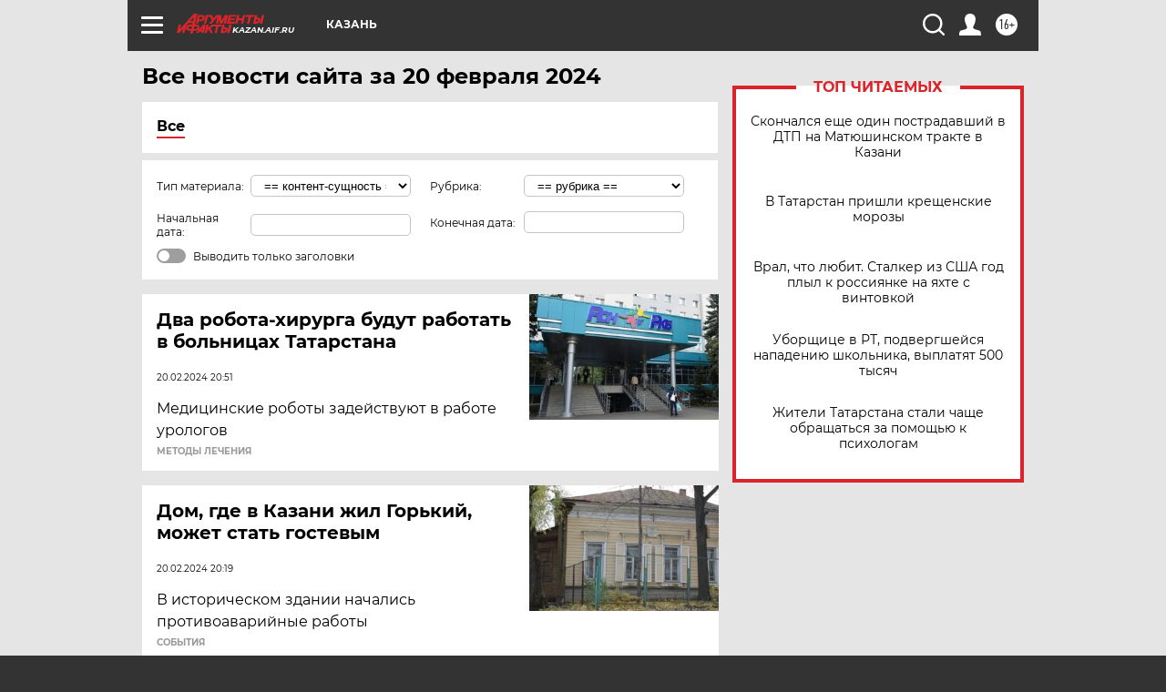

--- FILE ---
content_type: text/html
request_url: https://tns-counter.ru/nc01a**R%3Eundefined*aif_ru/ru/UTF-8/tmsec=aif_ru/942071540***
body_size: -72
content:
FBBF6F0969774908X1769425160:FBBF6F0969774908X1769425160